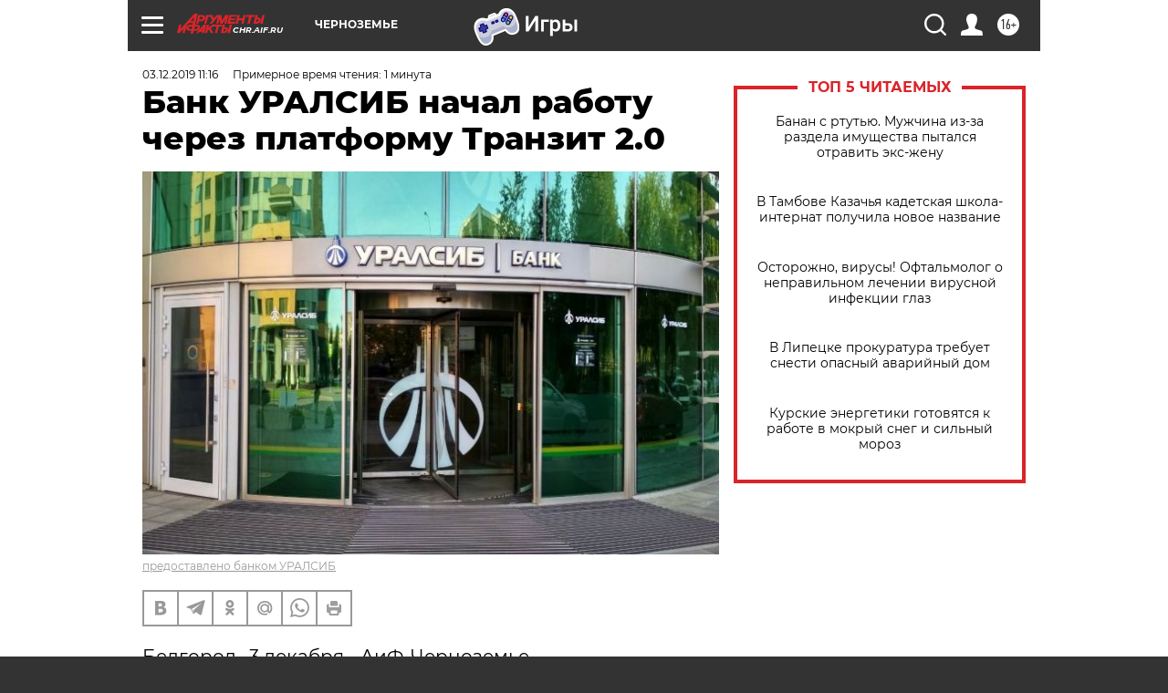

--- FILE ---
content_type: text/html
request_url: https://tns-counter.ru/nc01a**R%3Eundefined*aif_ru/ru/UTF-8/tmsec=aif_ru/816492916***
body_size: -72
content:
766D6F01697A8A98X1769638552:766D6F01697A8A98X1769638552